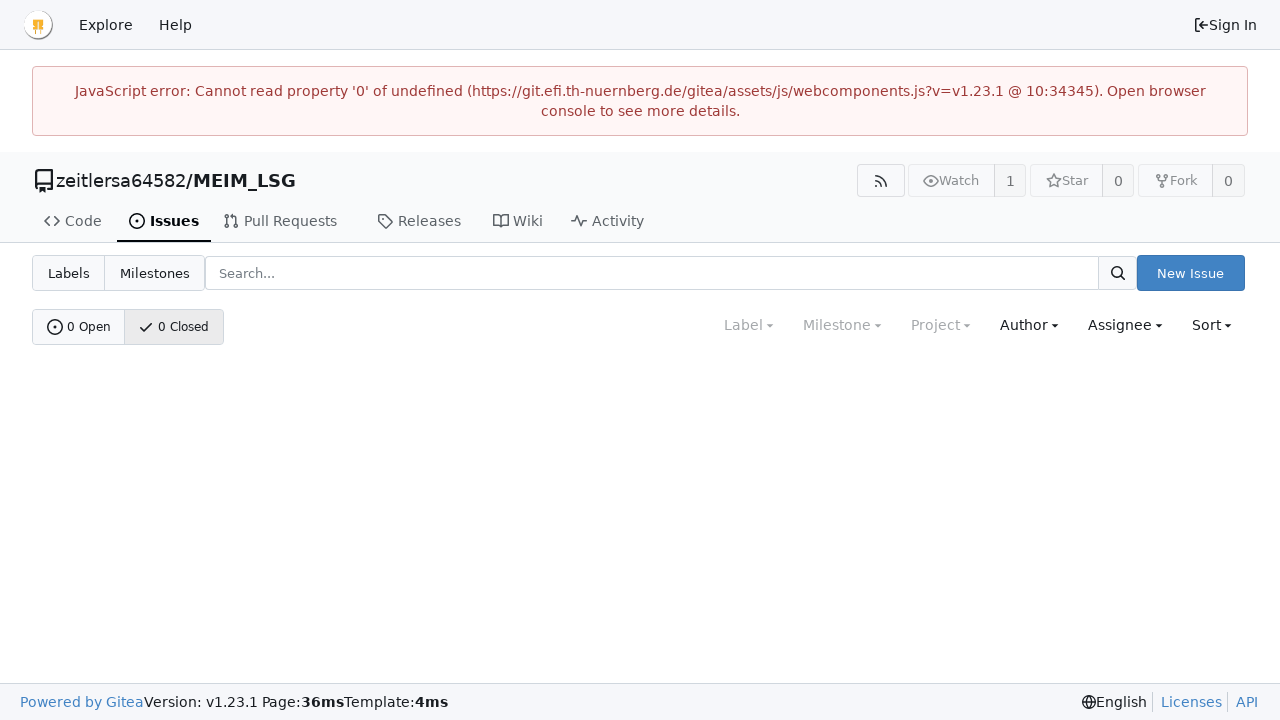

--- FILE ---
content_type: text/css; charset=utf-8
request_url: https://git.efi.th-nuernberg.de/gitea/assets/css/ohm.css
body_size: -125
content:
a#FarbeBlau {
 color: #4183c4;
 text-decoration: none;
}
